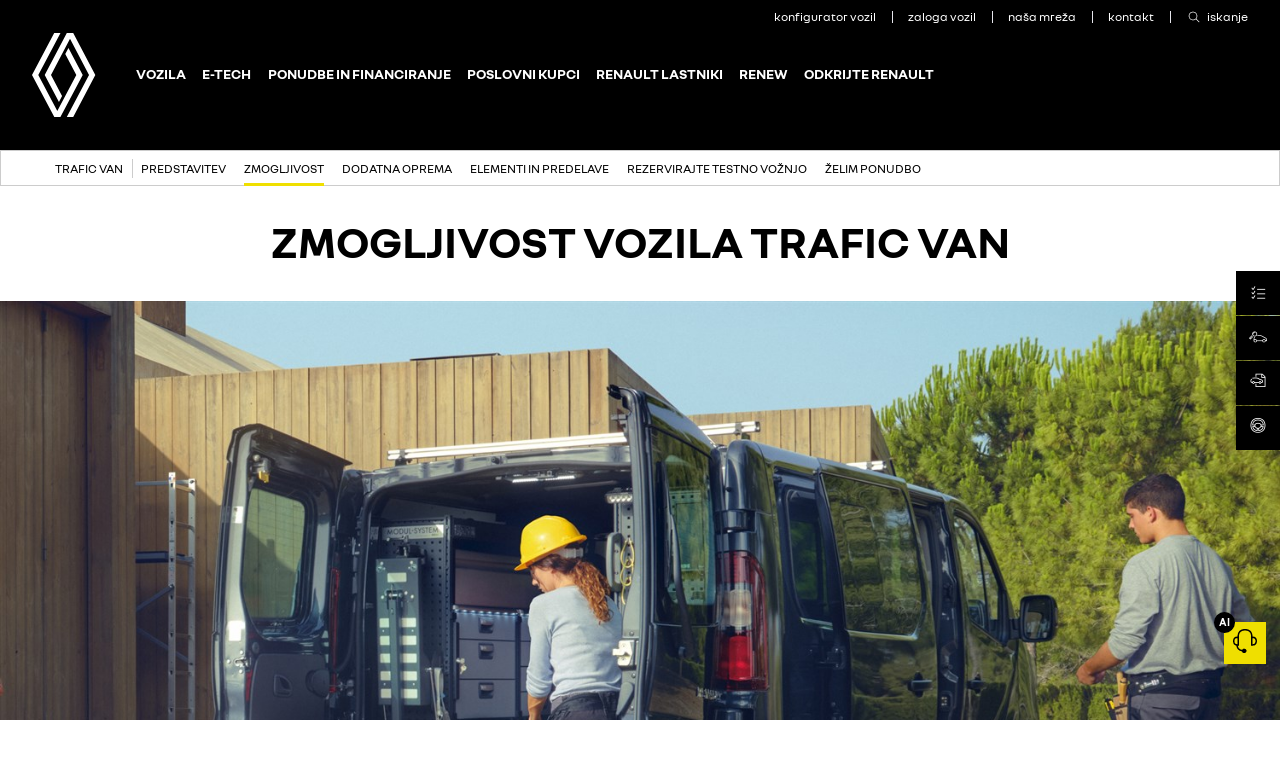

--- FILE ---
content_type: text/html
request_url: https://www.renault.si/vozila/trafic-van/zmogljivost.html
body_size: 16202
content:

<!DOCTYPE html>
<html class="no-js" lang="sl">
    <head>
        <meta charset="utf-8">
        
<title>Renault Trafic Van - Motorji vozila: dizelski, AdBlue, EDC</title>
<meta name="description" content="Oglejte si motorje ter rešitve prenosa moči in pogona za Renault TRAFIC: dizelski motor, AdBlue, ročni menjalnik ali EDC">
<meta name="keywords" content="Renault, vozila, gospodarsko vozilo, Trafic Van">


<meta property="og:image" content="https://www.renault.si/CountriesData/Slovenia/images/cars/TraficVan/renault-trafic-van-f82-ph2-010_ig_w1500_h843.jpg">


<meta name="twitter:card" content="summary">
<meta name="twitter:title" content="Renault Trafic Van - Motorji vozila: dizelski, AdBlue, EDC">
<meta name="twitter:description" content="Oglejte si motorje ter rešitve prenosa moči in pogona za Renault TRAFIC: dizelski motor, AdBlue, ročni menjalnik ali EDC">
<meta name="twitter:image" content="https://www.renault.si/CountriesData/Slovenia/images/cars/TraficVan/renault-trafic-van-f82-ph2-010_ig_w1500_h843.jpg">


<link rel="icon" type="image/icon" href="../../images/favicon.ico">
<link rel="apple-touch-icon" sizes="180x180" href="../../images/apple-touch-icon.png">
<link rel="icon" type="image/png" sizes="32x32" href="../../images/favicon-32x32.png">
<link rel="icon" type="image/png" sizes="16x16" href="../../images/favicon-16x16.png">
<meta name="viewport" content="width=device-width, maximum-scale=1.0, minimum-scale=1.0, initial-scale=1.0, user-scalable=no, shrink-to-fit=no">

         

        

        <script type="text/javascript"> 
            var pathToRoot = '../../';
            var IsCarPage = true;
            var CarFolderName = 'trafic-van';
            var CarCustomId = 'Trafic Van';
            var globalMapsRegionCode = 'SI';
        </script>

        

        
        <link rel="stylesheet" href="../../styles/helios_styles/main-latin.css">
         
         
        <script src="../../scripts/helios_scripts/polyfills.js"></script>
         
        <script src="../../scripts/helios_scripts/menu-provider.js"></script>

        


        <script>
const dntStatus =
  navigator.doNotTrack || window.doNotTrack || navigator.msDoNotTrack
const gpcStatus = navigator.globalPrivacyControl
const privacySignalEnabled = dntStatus === '1' || gpcStatus === true

if (!privacySignalEnabled) {
  console.log('No privacy signals enabled. Loading Plausible Analytics.')
  const script = document.createElement('script')
  script.src =
    'https://plausible.renault.tools.optiweb.si/js/script.file-downloads.outbound-links.js'
  script.dataset.domain = 'renault.si'
  script.defer = true
  script.async = true
  document.head.appendChild(script)
} else {
  console.log(
    'A privacy signal (DNT or GPC) was detected. Plausible Analytics will not be loaded.',
  )
}
</script>

<script type="text/javascript" src="https://p.teads.tv/teads-fellow.js" async="true"></script>
<script>
  window.teads_e = window.teads_e || [];
  window.teads_buyer_pixel_id = 14966;
</script>
        
        
        
<script type="text/javascript">
    var shouldRenderGoogleTagManager = true;
    var dataLayer = window.dataLayer = window.dataLayer || [];
    
    dataLayer.push({
        "pageCat": "product-plan" 
        
        });
    
    dataLayer.push({
        "sectionNameLocal": "Vozila",
        "sectionNameGlobal": ""
    });
    
    dataLayer.push({
        'carType': 'VP',
        'carPro': '',
        'carVersion': '0',
        'carKey': 'F82 X82',
        'carLabel': 'TRAFIC3 VU',
        'carCode': 'X82',
        'isZE': '',
        'isLCV': '',
        'isCorpo': '',
        'isSport': ''
    });
    
</script>

    </head>
    <body dir="ltr" class="ltr body ">
        
<script type="text/javascript">
    (function(t,r,a,c,k,i,n,g){t["AnalyticsBy55"]=c;t[c]=t[c]||function(){(t[c].q=t[c].q||[]).push(arguments)};t[c]("config","dataLayer",k);t[c].dln=k;if((n||[]).length)t[c].r=n;t[c].dl=t[k]=t[k]||[];t[k]=[{event:"core.js"}];(function(w,d,s,l,i){var f=d.getElementsByTagName(s)[0],j=d.createElement(s),dl=l!="dataLayer"?"&l="+l:"";j.async=true;j.src="//www.googletagmanager.com/gtm.js?id="+i+dl;f.parentNode.insertBefore(j,f)})(t,r,a,k,i)})(window,document,"script","_55","dataLayer","GTM-56C8JP",[]);
</script>

        
        <div class="page-container" data-fplugin="gtm-tagging">
            

            

<div class="plugin-helios-header-footer" data-fplugin="local-data">
    <div id="helios-header" class="helios-special-elements">
        <one-header internaldata='{"logo":{"alt":"Renault Slovenia","text":"Renault Slovenia","url":"../../index.html","openInNewTab":false},"menuButton":{"openMenu":{"ariaLabel":""},"closeMenu":{"ariaLabel":""}},"login":null,"languages":null,"links":[{"@id":"fddc697a-896a-48cb-9d58-96ae83d06373","newTab":false,"entryType":"megaDropDown","text":"Vozila","url":"../../vozila.html","megaDropdown":{"slice":{"Id":"6b159f42-7684-4193-a462-759e86a0f477","ranges":[{"rangeAdminId":"1","newTab":false,"ctaLabel":"Osebna vozila","link":"../../vozila.html?type=1","title":"Osebna vozila","models":[{"modelAdmin":{"modelName":"RENAULT TWINGO","modelAdminId":"af3a6126-bd27-44d6-9fb8-73ae8bbfc01c","imageURI":"../../CountriesData/Slovenia/images/cars/HELIOS/2025/TwingoHTBph1/Packshot/twingo-htb-ph1-ph1-packshot.png","showFinanceData":false,"enableTestDrive":false,"modelHomepageURL":"../../vozila/twingo-e-tech-electric/predstavitev.html","enableConfig":false,"openInNewTab":false}},{"modelAdmin":{"modelName":"RENAULT 5","modelAdminId":"b05cd510-1c17-4c3f-a5f2-c7e96ae52c39","imageURI":"../../CountriesData/Slovenia/images/cars/HELIOS/2023/Renault5HTBph1/Packshots/renault5-thumbnail.png","showFinanceData":false,"enableTestDrive":false,"modelHomepageURL":"../../vozila/renault5/predstavitev.html","enableConfig":false,"openInNewTab":false}},{"modelAdmin":{"modelName":"CLIO","modelAdminId":"0d23a6f1-c25f-4e6a-8781-001c5f594b3c","imageURI":"../../CountriesData/Slovenia/images/cars/HELIOS/2023/ClioBJAph2/Packshots/Thumbnail.png","showFinanceData":false,"enableTestDrive":false,"modelHomepageURL":"../../vozila/novi-clio/predstavitev.html","enableConfig":false,"openInNewTab":false}},{"modelAdmin":{"modelName":"NOVI CLIO","modelAdminId":"42ae7b16-86e6-4dcc-8708-ed59a5b321ed","imageURI":"../../CountriesData/Slovenia/images/cars/HELIOS/2025/RB3B1/Packshot/rb3b1-packshot.png","showFinanceData":false,"enableTestDrive":false,"modelHomepageURL":"../../vozila/clio6/predstavitev.html","enableConfig":false,"openInNewTab":false}},{"modelAdmin":{"modelName":"RENAULT 4","modelAdminId":"c1c19705-0c88-4909-b97b-ee4392e01af1","imageURI":"../../CountriesData/Slovenia/images/cars/HELIOS/2024/Renault4/Packshots/renault-4-e-tech-electric-packshot.png","showFinanceData":false,"enableTestDrive":false,"modelHomepageURL":"../../vozila/renault4/predstavitev.html","enableConfig":false,"openInNewTab":false}},{"modelAdmin":{"modelName":"CAPTUR","modelAdminId":"6d9ee653-ae7a-48e4-9868-9895fad0a101","imageURI":"../../CountriesData/Slovenia/images/cars/HELIOS/2024/CapturHJBph2/Packshots/Thumbnail-captur-hjb-ph2.png","showFinanceData":false,"enableTestDrive":false,"modelHomepageURL":"../../vozila/captur/predstavitev.html","enableConfig":false,"openInNewTab":false}},{"modelAdmin":{"modelName":"SYMBIOZ","modelAdminId":"55b09a3a-c4c2-4a03-9973-0367bf3afada","imageURI":"../../CountriesData/Slovenia/images/cars/HELIOS/2024/RenaultDJB/SymbiozDJBph1/Packshots/Thumbnail-symbioz-djb-ph1.png","showFinanceData":false,"enableTestDrive":false,"modelHomepageURL":"../../vozila/symbioz/predstavitev.html","enableConfig":false,"openInNewTab":false}},{"modelAdmin":{"modelName":"MEGANE","modelAdminId":"8e822aa3-f167-46b6-a1e5-e815b35cc559","imageURI":"../../CountriesData/Slovenia/images/cars/HELIOS/MeganeEtechElectric/Packshots/Megane-E-Tech-electric-Thumbnail.png","showFinanceData":false,"enableTestDrive":false,"modelHomepageURL":"../../vozila/megane-etech-electric/predstavitev.html","enableConfig":false,"openInNewTab":false}},{"modelAdmin":{"modelName":"MEGANE CONQUEST","modelAdminId":"43bd6f44-abc2-4913-9587-24b411562ffe","imageURI":"../../CountriesData/Slovenia/images/cars/HELIOS/2023/MeganeConquestLJLph2/Packshots/Thumbnail.png","showFinanceData":false,"enableTestDrive":false,"modelHomepageURL":"../../vozila/novi-megane-conquest/predstavitev.html","enableConfig":false,"openInNewTab":false}},{"modelAdmin":{"modelName":"SCENIC","modelAdminId":"bcabd4f2-3a7c-4452-bcbe-596afa596ff2","imageURI":"../../CountriesData/Slovenia/images/cars/HELIOS/2023/ScenicHCBph1/Packshots/Thumbnail.png","showFinanceData":false,"enableTestDrive":false,"modelHomepageURL":"../../vozila/scenic-etech/predstavitev.html","enableConfig":false,"openInNewTab":false}},{"modelAdmin":{"modelName":"NOVI AUSTRAL","modelAdminId":"e9d4deb8-edf4-4e09-ab01-bd8f9c244de0","imageURI":"../../CountriesData/Slovenia/images/cars/HELIOS/2025/AustralMY25/Packshot/austral-xhn-packshot.png","showFinanceData":false,"enableTestDrive":false,"modelHomepageURL":"../../vozila/novi-austral/predstavitev.html","enableConfig":false,"openInNewTab":false}},{"modelAdmin":{"modelName":"NOVI ESPACE","modelAdminId":"cec46d35-6a5f-4436-b8f2-36ef287e8e03","imageURI":"../../CountriesData/Slovenia/images/cars/HELIOS/2025/EspaceMY25/Packshots/espace-xhn-packshot.png","showFinanceData":false,"enableTestDrive":false,"modelHomepageURL":"../../vozila/novi-espace/predstavitev.html","enableConfig":false,"openInNewTab":false}},{"modelAdmin":{"modelName":"RAFALE","modelAdminId":"72346b52-8bf8-4fd0-ad86-49eeec14543b","imageURI":"../../CountriesData/Slovenia/images/cars/HELIOS/2023/DHNph1/Packshots/Thumbnail.png","showFinanceData":false,"enableTestDrive":false,"modelHomepageURL":"../../vozila/rafale/predstavitev.html","enableConfig":false,"openInNewTab":false}},{"modelAdmin":{"modelName":"TRAFIC PASSENGER","modelAdminId":"07c94265-87b4-44c3-ab15-58b00a15a79e","imageURI":"../../CountriesData/Slovenia/images/cars/HELIOS/2025/TraficCombi/MY25/packshot/renault-trafic-combi-packshot.png","showFinanceData":false,"enableTestDrive":false,"modelHomepageURL":"../../vozila/trafic-passenger/predstavitev.html","enableConfig":false,"openInNewTab":false}}],"highlight":false,"openInNewTab":false},{"rangeAdminId":"4","newTab":false,"ctaLabel":"E-Tech hybrid","link":"../../vozila.html?type=4","title":"E-Tech hybrid","models":[{"modelAdmin":{"modelName":"CLIO","modelAdminId":"0d23a6f1-c25f-4e6a-8781-001c5f594b3c","imageURI":"../../CountriesData/Slovenia/images/cars/HELIOS/2023/ClioBJAph2/Packshots/Thumbnail.png","showFinanceData":false,"enableTestDrive":false,"modelHomepageURL":"../../vozila/novi-clio/predstavitev.html","enableConfig":false,"openInNewTab":false}},{"modelAdmin":{"modelName":"NOVI CLIO","modelAdminId":"42ae7b16-86e6-4dcc-8708-ed59a5b321ed","imageURI":"../../CountriesData/Slovenia/images/cars/HELIOS/2025/RB3B1/Packshot/rb3b1-packshot.png","showFinanceData":false,"enableTestDrive":false,"modelHomepageURL":"../../vozila/clio6/predstavitev.html","enableConfig":false,"openInNewTab":false}},{"modelAdmin":{"modelName":"CAPTUR","modelAdminId":"6d9ee653-ae7a-48e4-9868-9895fad0a101","imageURI":"../../CountriesData/Slovenia/images/cars/HELIOS/2024/CapturHJBph2/Packshots/Thumbnail-captur-hjb-ph2.png","showFinanceData":false,"enableTestDrive":false,"modelHomepageURL":"../../vozila/captur/predstavitev.html","enableConfig":false,"openInNewTab":false}},{"modelAdmin":{"modelName":"SYMBIOZ","modelAdminId":"55b09a3a-c4c2-4a03-9973-0367bf3afada","imageURI":"../../CountriesData/Slovenia/images/cars/HELIOS/2024/RenaultDJB/SymbiozDJBph1/Packshots/Thumbnail-symbioz-djb-ph1.png","showFinanceData":false,"enableTestDrive":false,"modelHomepageURL":"../../vozila/symbioz/predstavitev.html","enableConfig":false,"openInNewTab":false}},{"modelAdmin":{"modelName":"MEGANE CONQUEST","modelAdminId":"43bd6f44-abc2-4913-9587-24b411562ffe","imageURI":"../../CountriesData/Slovenia/images/cars/HELIOS/2023/MeganeConquestLJLph2/Packshots/Thumbnail.png","showFinanceData":false,"enableTestDrive":false,"modelHomepageURL":"../../vozila/novi-megane-conquest/predstavitev.html","enableConfig":false,"openInNewTab":false}},{"modelAdmin":{"modelName":"NOVI AUSTRAL","modelAdminId":"e9d4deb8-edf4-4e09-ab01-bd8f9c244de0","imageURI":"../../CountriesData/Slovenia/images/cars/HELIOS/2025/AustralMY25/Packshot/austral-xhn-packshot.png","showFinanceData":false,"enableTestDrive":false,"modelHomepageURL":"../../vozila/novi-austral/predstavitev.html","enableConfig":false,"openInNewTab":false}},{"modelAdmin":{"modelName":"NOVI ESPACE","modelAdminId":"cec46d35-6a5f-4436-b8f2-36ef287e8e03","imageURI":"../../CountriesData/Slovenia/images/cars/HELIOS/2025/EspaceMY25/Packshots/espace-xhn-packshot.png","showFinanceData":false,"enableTestDrive":false,"modelHomepageURL":"../../vozila/novi-espace/predstavitev.html","enableConfig":false,"openInNewTab":false}},{"modelAdmin":{"modelName":"RAFALE","modelAdminId":"72346b52-8bf8-4fd0-ad86-49eeec14543b","imageURI":"../../CountriesData/Slovenia/images/cars/HELIOS/2023/DHNph1/Packshots/Thumbnail.png","showFinanceData":false,"enableTestDrive":false,"modelHomepageURL":"../../vozila/rafale/predstavitev.html","enableConfig":false,"openInNewTab":false}}],"highlight":false,"openInNewTab":false},{"rangeAdminId":"9","newTab":false,"ctaLabel":"E-Tech electric","link":"../../vozila.html?type=9","title":"E-Tech electric","models":[{"modelAdmin":{"modelName":"RENAULT TWINGO","modelAdminId":"af3a6126-bd27-44d6-9fb8-73ae8bbfc01c","imageURI":"../../CountriesData/Slovenia/images/cars/HELIOS/2025/TwingoHTBph1/Packshot/twingo-htb-ph1-ph1-packshot.png","showFinanceData":false,"enableTestDrive":false,"modelHomepageURL":"../../vozila/twingo-e-tech-electric/predstavitev.html","enableConfig":false,"openInNewTab":false}},{"modelAdmin":{"modelName":"RENAULT 5","modelAdminId":"b05cd510-1c17-4c3f-a5f2-c7e96ae52c39","imageURI":"../../CountriesData/Slovenia/images/cars/HELIOS/2023/Renault5HTBph1/Packshots/renault5-thumbnail.png","showFinanceData":false,"enableTestDrive":false,"modelHomepageURL":"../../vozila/renault5/predstavitev.html","enableConfig":false,"openInNewTab":false}},{"modelAdmin":{"modelName":"RENAULT 5 TURBO 3E","modelAdminId":"354ac95b-1769-4be6-9f7f-76cc31c25ad8","imageURI":"../../CountriesData/Slovenia/images/cars/HELIOS/2024/Renault5Turbo3E/Packshots/renault-5-turbo-3e-packshot.png","showFinanceData":false,"enableTestDrive":false,"modelHomepageURL":"../../vozila/renault5-turbo3e/predstavitev.html","enableConfig":false,"openInNewTab":false}},{"modelAdmin":{"modelName":"RENAULT 4","modelAdminId":"c1c19705-0c88-4909-b97b-ee4392e01af1","imageURI":"../../CountriesData/Slovenia/images/cars/HELIOS/2024/Renault4/Packshots/renault-4-e-tech-electric-packshot.png","showFinanceData":false,"enableTestDrive":false,"modelHomepageURL":"../../vozila/renault4/predstavitev.html","enableConfig":false,"openInNewTab":false}},{"modelAdmin":{"modelName":"MEGANE","modelAdminId":"8e822aa3-f167-46b6-a1e5-e815b35cc559","imageURI":"../../CountriesData/Slovenia/images/cars/HELIOS/MeganeEtechElectric/Packshots/Megane-E-Tech-electric-Thumbnail.png","showFinanceData":false,"enableTestDrive":false,"modelHomepageURL":"../../vozila/megane-etech-electric/predstavitev.html","enableConfig":false,"openInNewTab":false}},{"modelAdmin":{"modelName":"SCENIC","modelAdminId":"bcabd4f2-3a7c-4452-bcbe-596afa596ff2","imageURI":"../../CountriesData/Slovenia/images/cars/HELIOS/2023/ScenicHCBph1/Packshots/Thumbnail.png","showFinanceData":false,"enableTestDrive":false,"modelHomepageURL":"../../vozila/scenic-etech/predstavitev.html","enableConfig":false,"openInNewTab":false}},{"modelAdmin":{"modelName":"NOVI TRAFIC VAN E‑TECH ELECTRIC","modelAdminId":"022d16e7-b857-426a-bb2c-55d0af51880e","imageURI":"../../CountriesData/Slovenia/images/cars/HELIOS/2025/TraficETechPCXph1/Packshots/Thumbnail-renault-trafic-etech-electric-pcx-ph1.png","showFinanceData":false,"enableTestDrive":false,"modelHomepageURL":"../../vozila/trafic-van-etech/predstavitev.html","enableConfig":false,"openInNewTab":false}},{"modelAdmin":{"modelName":"MASTER","modelAdminId":"2d217dfd-61cb-488e-8a41-a1d66cd6d277","imageURI":"../../CountriesData/Slovenia/images/cars/HELIOS/2023/MasterXDDph1/Packshots/BigRange-Master-ph1.jpg","showFinanceData":false,"enableTestDrive":false,"modelHomepageURL":"../../vozila/novi-master/predstavitev.html","enableConfig":false,"openInNewTab":false}}],"highlight":false,"openInNewTab":false},{"rangeAdminId":"2","newTab":false,"ctaLabel":"Lahka gospodarska vozila","link":"../../vozila.html?type=2","title":"Lahka gospodarska vozila","models":[{"modelAdmin":{"modelName":"KANGOO VAN","modelAdminId":"945ae31a-8eff-4c56-a37a-f28aea99f53d","imageURI":"../../CountriesData/Slovenia/images/cars/HELIOS/KANGOOVanFFKph12021/NBI2024/packshots/kangoo-van-ffk-ph1_thumbnail.png","showFinanceData":false,"enableTestDrive":false,"modelHomepageURL":"../../vozila/kangoo-van/predstavitev.html","enableConfig":false,"openInNewTab":false}},{"modelAdmin":{"modelName":"TRAFIC VAN","modelAdminId":"d62cdb9b-d12f-4403-916c-f58105b66bc9","imageURI":"../../CountriesData/Slovenia/images/cars/HELIOS/TraficVanF82ph22021/NBI2024/Packshots/Thumbnail.png","showFinanceData":false,"enableTestDrive":false,"modelHomepageURL":"../../vozila/trafic-van/predstavitev.html","enableConfig":false,"openInNewTab":false}},{"modelAdmin":{"modelName":"NOVI TRAFIC VAN E‑TECH ELECTRIC","modelAdminId":"022d16e7-b857-426a-bb2c-55d0af51880e","imageURI":"../../CountriesData/Slovenia/images/cars/HELIOS/2025/TraficETechPCXph1/Packshots/Thumbnail-renault-trafic-etech-electric-pcx-ph1.png","showFinanceData":false,"enableTestDrive":false,"modelHomepageURL":"../../vozila/trafic-van-etech/predstavitev.html","enableConfig":false,"openInNewTab":false}},{"modelAdmin":{"modelName":"MASTER","modelAdminId":"2d217dfd-61cb-488e-8a41-a1d66cd6d277","imageURI":"../../CountriesData/Slovenia/images/cars/HELIOS/2023/MasterXDDph1/Packshots/BigRange-Master-ph1.jpg","showFinanceData":false,"enableTestDrive":false,"modelHomepageURL":"../../vozila/novi-master/predstavitev.html","enableConfig":false,"openInNewTab":false}}],"highlight":false,"openInNewTab":false}],"columns":null,"images":null,"links":[]}},"dropdown":{"dropDownList":null},"highlight":false,"openInNewTab":false},{"@id":"da35008d-fa05-401f-a26e-647e4eec9e3d","newTab":false,"entryType":"megaDropDown","text":"E-Tech","url":"","megaDropdown":{"slice":{"Id":"db7b15d4-517f-4e60-8c37-fa8ac99129bd","ranges":null,"columns":[{"@id":"6c41d6d6-9b81-4e73-ba5c-cbc547b174e9","openInNewTab":false,"url":"","title":"E-Tech","links":[{"@id":"e0514c7c-c78e-4897-8617-3393ce995cb9","label":"E-Tech tehnologija","url":"../../odkrijte-renault/etech-tehnologija.html","openInNewTab":true},{"@id":"6782232d-619f-427e-b270-75ce2c3c9506","label":"E-Tech electric","url":"../../odkrijte-renault/etech-electric.html","openInNewTab":true},{"@id":"5e72caa7-374c-44a9-b110-a5585da6fcc5","label":"Full hybrid E-Tech","url":"../../odkrijte-renault/etech-full-hybrid.html","openInNewTab":true},{"@id":"82031e9b-b67f-4638-9561-70f13b51e242","label":"E-Tech slovar","url":"../../odkrijte-renault/slovar.html","openInNewTab":true}],"highlight":false}],"images":[],"links":null}},"dropdown":{"dropDownList":null},"highlight":false,"openInNewTab":false},{"@id":"5ab69376-1944-4ef8-9156-df64c0eda240","newTab":false,"entryType":"megaDropDown","text":"Ponudbe in financiranje","url":"","megaDropdown":{"slice":{"Id":"558f5af7-5c0b-4a70-a3a2-20373d396262","ranges":null,"columns":[{"@id":"50e4270a-9ff0-4e07-aac7-80390dff071b","openInNewTab":false,"url":"../../akcije-financiranje/aktualne-ponudbe.html","title":"Ponudbe za fizične osebe","links":[{"@id":"1d4e7af1-5593-4b4b-9723-5ebcdb727755","label":"Ponudba osebnih vozil","url":"../../akcije-financiranje/ponudba-osebnih-vozil.html","openInNewTab":false},{"@id":"dcfb3ab8-2023-445e-9c29-05d74c5a5ee8","label":"Ponudba E-Tech electric","url":"../../akcije-financiranje/ponudba-etech-electric.html","openInNewTab":false},{"@id":"04ce3dc1-dfa9-4953-808b-696b5b42158a","label":"Želim ponudbo","url":"../../kontaktirajte-nas/ponudba.html","openInNewTab":true}],"highlight":false},{"@id":"45bd25e7-5042-4029-986a-e07af7111409","openInNewTab":false,"url":"../../akcije-financiranje/rci-ponudbe-financiranja.html","title":"Financiranje za fizične osebe","links":[{"@id":"2cc3f722-a0fd-4830-997a-e16cd8c616bd","label":"Finančni lizing","url":"../../akcije-financiranje/lizing.html","openInNewTab":false},{"@id":"bf77862b-c671-4a13-b63b-7567d24f3a4e","label":"Finančni kredit","url":"../../akcije-financiranje/kredit.html","openInNewTab":false},{"@id":"dc19de3a-cb8e-4985-b52e-643bd90e88bb","label":"Fleksi financiranje","url":"../../akcije-financiranje/fleksi-financiranje.html","openInNewTab":false},{"@id":"d33670bb-95a2-458a-9da3-0fd92c74abb8","label":"Dolgoročni najem","url":"../../akcije-financiranje/dolgorocni-najem.html","openInNewTab":false},{"@id":"9686c553-98a5-48b1-a82a-6e08c35746f1","label":"Zavarovanje","url":"../../akcije-financiranje/zavarovanje.html","openInNewTab":false}],"highlight":false},{"@id":"77fbc27d-0c5f-4f24-9b60-38a413af32ba","openInNewTab":false,"url":"../../akcije-financiranje/posebna-ponudba-podjetja.html","title":"Ponudbe za poslovne kupce","links":[{"@id":"86f58a9e-160e-4446-8856-f3282813effc","label":"Ponudba za finančni lizing","url":"../../akcije-financiranje/financni-lizing.html","openInNewTab":false},{"@id":"0c0943a4-75fe-46d6-894f-e9563dc5b8a6","label":"Ponudba za poslovni najem","url":"../../akcije-financiranje/poslovni-najem.html","openInNewTab":false},{"@id":"3a254c0b-5d2e-4d7a-b872-ebde0bd51ef9","label":"Želim ponudbo za podjetje","url":"../../kontaktirajte-nas/poslovni-najem.html","openInNewTab":true}],"highlight":false},{"@id":"beb3b593-36b6-48cc-9b36-c8349d3051fc","openInNewTab":false,"url":"../../akcije-financiranje/rci-za-podjetja.html","title":"Financiranje za poslovne kupce","links":[{"@id":"0f71545a-f875-4951-a034-eb70f3a9cec8","label":"Poslovni najem za pravne kupce","url":"../../akcije-financiranje/poslovni_najem_po.html","openInNewTab":false},{"@id":"eb9ebea3-dd06-4378-868e-5129285f5861","label":"Finančni lizing za pravne kupce","url":"../../akcije-financiranje/financni-lizing-po.html","openInNewTab":false},{"@id":"1c5a7e66-fe01-46de-8fd8-225ab60dbac7","label":"Zavarovanje","url":"../../akcije-financiranje/zavarovanje-po.html","openInNewTab":false}],"highlight":false}],"images":[],"links":null}},"dropdown":{"dropDownList":null},"highlight":false,"openInNewTab":false},{"@id":"6ddccac9-5f5c-44c9-b3cd-7fc3cb475a2c","newTab":false,"entryType":"megaDropDown","text":"Poslovni kupci","url":"","megaDropdown":{"slice":{"Id":"8a504476-d188-45af-abbc-781ee2b48c4c","ranges":null,"columns":[{"@id":"92926e44-0a80-43bf-8394-bb96f793cbdc","openInNewTab":false,"url":"","title":"Poslovni kupci","links":[{"@id":"0354ceb9-eb89-4906-bd16-0ffe15295902","label":"Rešitve za podjetja","url":"../../poslovni-kupci/resitve-za-podjetja.html","openInNewTab":false},{"@id":"b420b09e-2d71-41e1-836d-8ed0522cfc33","label":"Predelave vozil Renault","url":"../../poslovni-kupci/predelave.html","openInNewTab":false},{"@id":"c09bfa19-6325-415a-9214-531eb41b9321","label":"Želim ponudbo za podjetje","url":"../../kontaktirajte-nas/poslovni-najem.html","openInNewTab":true}],"highlight":false}],"images":[],"links":null}},"dropdown":{"dropDownList":null},"highlight":false,"openInNewTab":false},{"@id":"84e3e8ce-b568-4620-ba7e-56677961485c","newTab":false,"entryType":"megaDropDown","text":"Renault lastniki","url":"","megaDropdown":{"slice":{"Id":"ef861239-e28d-44ca-a481-fac909755063","ranges":null,"columns":[{"@id":"6878372f-0125-4740-b706-e9ec079b6bf2","openInNewTab":false,"url":"../../renault-lastniki/vzdrzevanje.html","title":"Poprodaja in vzdrževanje","links":[{"@id":"3fbacddb-288d-4a5a-9d61-717f3621f2ef","label":"Servis","url":"../../renault-lastniki/servis.html","openInNewTab":false},{"@id":"7abab4c8-fbd2-4c7a-b688-02e484a6f11a","label":"Poprodajne akcije","url":"../../renault-lastniki/poprodajne-akcije.html","openInNewTab":true},{"@id":"a9be2fe0-b9bc-45bd-b252-9ef34a556209","label":"Nadomestni deli","url":"../../renault-lastniki/nadomestni-deli.html","openInNewTab":false},{"@id":"93dee797-6982-4a02-9fb3-cff9aa04fb40","label":"Nasveti in napotki za vzdrževanje","url":"../../renault-lastniki/nasveti-napotki.html","openInNewTab":false},{"@id":"cdc51918-3ac4-4280-b76c-849229824565","label":"Katalogi dodatne opreme","url":"../../renault-lastniki/katalogi-dodatne-opreme.html","openInNewTab":true},{"@id":"133b3cd3-d44c-41cc-bd5b-d47cbb8184e3","label":"Poiščite najbližji servis","url":"../../poiscite-pooblascenega-prodajalca.html","openInNewTab":true},{"@id":"3eff31fd-a11c-4215-a0e0-f0eca83f59f4","label":"Naročite se na servis","url":"../../kontaktirajte-nas/narocite-se-na-servis.html","openInNewTab":true}],"highlight":false},{"@id":"5247d854-dfe0-45fd-8691-fbbe4d49c131","openInNewTab":false,"url":"../../renault-lastniki/poprodajne-storitve.html","title":"Pogodbe in jamstva","links":[{"@id":"f42a8d67-bc0b-4e83-89c6-c15f3403794d","label":"Pogodbe o vzdrževanju","url":"../../renault-lastniki/renault-pogodbe.html","openInNewTab":false},{"@id":"4599e520-42b8-43ed-9e4b-49cca1353eca","label":"Podaljšana jamstva","url":"../../renault-lastniki/podaljsana-jamstva.html","openInNewTab":false},{"@id":"bb32cc34-65e2-449b-a62b-908837b94c39","label":"Renault Pomoč","url":"../../renault-lastniki/renault-pomoc.html","openInNewTab":false},{"@id":"b2f36fcc-bc44-4afb-8b25-6d3acf4e65b1","label":"Program lojalnosti","url":"../../renault-lastniki/program-lojalnost.html","openInNewTab":false},{"@id":"4db8dafb-4c51-4fe4-b0da-02eeb48237c5","label":"Odkrijte My Renault","url":"../../renault-lastniki/odkrijte-my-renault.html","openInNewTab":false}],"highlight":false},{"@id":"9b07d59a-1329-46f9-b446-1cbc57aae927","openInNewTab":false,"url":"../../renault-lastniki/prednosti.html","title":"Prednosti vozil Renault","links":[{"@id":"5604980a-06ed-4c70-ad01-083617d603f1","label":"Renault multimedija","url":"../../renault-lastniki/multimedija.html","openInNewTab":true},{"@id":"c595dcbd-db9e-43fc-a140-aa890ea33372","label":"Spletna pomoč","url":"../../renault-lastniki/posodobitve-pomoc.html","openInNewTab":true},{"@id":"ba49b9f8-0c53-4329-a9ce-fccb93eeec05","label":"Posodobitve zemljevidov","url":"../../renault-lastniki/posodobitve-zemljevidov.html","openInNewTab":true},{"@id":"b1ef55a9-d0a2-4bba-a1b1-dc8efa3da6c8","label":"Tehnologija FOTA","url":"../../renault-lastniki/posodobitev-fota.html","openInNewTab":true},{"@id":"34b17bb0-4db5-4dd4-b3d8-5d14129f7f0e","label":"Uporabniški priročniki","url":"../../prirocniki.html","openInNewTab":true}],"highlight":false}],"images":[],"links":null}},"dropdown":{"dropDownList":null},"highlight":false,"openInNewTab":false},{"@id":"da50bcb2-e2e9-48e1-9aae-80492901e494","newTab":false,"entryType":"megaDropDown","text":"RENEW","url":"","megaDropdown":{"slice":{"Id":"dc61adad-67f6-4fed-9963-6ca0eb3a85c9","ranges":null,"columns":[{"@id":"a878014e-6937-48bb-baa3-5cd077a49b93","openInNewTab":false,"url":"","title":"RENEW","links":[{"@id":"48101ff4-6484-462f-8f2d-d24ae3ba17bf","label":"RENEW vozila","url":"../../rabljena-vozila/renew.html","openInNewTab":false},{"@id":"26cefbf9-32f1-499c-8bb5-af65bb8cd4d6","label":"Nakup rabljenega vozila","url":"../../rabljena-vozila/nakup-rabljenega-vozila.html","openInNewTab":false},{"@id":"cf7214dd-52b1-4745-b6be-732f85fe5ea2","label":"Financiranje rabljenih vozil","url":"../../rabljena-vozila/financiranje-rabljenih-vozil.html","openInNewTab":false},{"@id":"72a04e2c-23a7-40bc-964b-9db02af0479f","label":"Ponudba rabljenih vozil","url":"https://rabljenavozila.renault.si/","openInNewTab":true},{"@id":"350cabb1-c838-4f71-8418-ce28035ecc14","label":"Cenitev vozila","url":"https://cenitev.renault.si/","openInNewTab":true}],"highlight":false}],"images":[],"links":null}},"dropdown":{"dropDownList":null},"highlight":false,"openInNewTab":false},{"@id":"b0d5a5b7-e53c-4d09-8230-f89a148dcc29","newTab":false,"entryType":"megaDropDown","text":"Odkrijte Renault","url":"","megaDropdown":{"slice":{"Id":"4f27ae7a-f833-4c2c-b665-678ccd010a9d","ranges":null,"columns":[{"@id":"67b3f797-28d0-4a68-b0b0-2c4e2c89c293","openInNewTab":false,"url":"../../odkrijte-renault/odkrijte-znamko.html","title":"Odkrijte znamko Renault","links":[{"@id":"2c1f1716-9ca4-4e16-9acc-3c2c5f7f65f1","label":"Blagovna znamka Renault","url":"../../odkrijte-renault/blagovna-znamka.html","openInNewTab":false}],"highlight":false},{"@id":"99eef8f6-6bee-4e2f-bd61-cb3ccb55fedf","openInNewTab":false,"url":"../../odkrijte-renault/strast-do-zivljenja.html","title":"Strast do življenja","links":[{"@id":"86ae5d0e-8e85-4904-8665-e7db6ecaa4be","label":"Konceptna vozila","url":"../../odkrijte-renault/konceptna-vozila.html","openInNewTab":false},{"@id":"f4a33740-822a-427c-be21-f57ead0815a9","label":"Prihajajoča vozila","url":"../../odkrijte-renault/reveal-vozila.html","openInNewTab":true},{"@id":"f56cec37-fe5d-45db-a05a-9be2f31cbb14","label":"E-Tech tehnologija","url":"../../odkrijte-renault/etech-tehnologija.html","openInNewTab":false},{"@id":"61bc7601-1ef1-406d-9b45-f5bb47f4e9b9","label":"Pogonski sklopi","url":"../../odkrijte-renault/pogoni.html","openInNewTab":false}],"highlight":false},{"@id":"888022c5-4c78-462a-ab53-4a4a6ffb2762","openInNewTab":false,"url":"../../odkrijte-renault/predpisi.html","title":"Predpisi","links":[{"@id":"95f28715-d360-4f6e-9cae-627ea1e52e9c","label":"Energijska učinkovitost pnevmatik","url":"../../odkrijte-renault/uredba-oznacevanja-pnevmatik.html","openInNewTab":false},{"@id":"98dae3a0-e0fe-4347-8855-75ab70d7bbb7","label":"WLTP","url":"../../odkrijte-renault/wltp.html","openInNewTab":false},{"@id":"e664c93d-e252-4a90-ac8c-15cd22d8643c","label":"Uredba REACH","url":"../../odkrijte-renault/reach.html","openInNewTab":false},{"@id":"f09f6a67-1a9e-44ab-8d3c-ba40b81a8fca","label":"Oznake za dizelski in bencinski motor","url":"../../odkrijte-renault/oznake-motorjev.html","openInNewTab":false}],"highlight":false},{"@id":"8eacfc06-7d51-47da-a17a-6440a6f8e4b8","openInNewTab":false,"url":"../../odkrijte-renault/svet-znamke.html","title":"Svet znamke Renault","links":[{"@id":"26d54570-48fd-4d45-a9c6-bc336f65ed4a","label":"Novice znamke Renault","url":"../../odkrijte-renault/novice.html","openInNewTab":false},{"@id":"b62ed9f3-6b77-46f0-bbae-8e5370f9e14b","label":"Renault aktualno","url":"../../odkrijte-renault/aktualno.html","openInNewTab":false},{"@id":"6fec21d0-2711-4da4-81f9-dde4755bfba6","label":"The Originals muzej","url":"https://theoriginals.renault.com/en","openInNewTab":true},{"@id":"dbd01006-fd23-4f14-b2d1-15fb7ce8b19a","label":"Prijava na e-novice","url":"../../kontaktirajte-nas/e-novice.html","openInNewTab":true}],"highlight":false}],"images":[{"url":"../../odkrijte-renault/etech-tehnologija.html","title":"E-Tech tehnologija","openInNewTab":true,"src":{"small":"../../CountriesData/Slovenia/images/cars/HELIOS/MeganeEtechElectric/ProductPlan/Overview/renault-megane-e-tech-electric-002_ig_w320_h180.jpg","fpo":null},"alt":"E-Tech tehnologija"},{"url":"../../odkrijte-renault/safety-renault.html","title":"Human First Program","openInNewTab":false,"src":{"small":"../../CountriesData/Slovenia/images/decouvrezrenault/2023/HumanFirst/renault-safety-002_ig_w320_h180.jpg","fpo":null},"alt":"Human First Program"},{"url":"https://theoriginals-store.renault.com/en/","title":"The Originals spletna trgovina","openInNewTab":true,"src":{"small":"../../CountriesData/Slovenia/images/home/the-originals-001_ig_w320_h180.jpg","fpo":null},"alt":"The Originals spletna trgovina"}],"links":null}},"dropdown":{"dropDownList":null},"highlight":false,"openInNewTab":false}],"sites":[{"@id":"b052c359-61ee-4c04-babb-b6dce9e6acc7","siteUrl":"../../konfigurator/pregled.html","active":false,"text":"konfigurator vozil","title":"","openInNewTab":false},{"@id":"f001b7db-f9f1-4518-8c06-e105b8048be6","siteUrl":"https://izberiinodpelji.renault.si/portal/","active":false,"text":"zaloga vozil","title":"","openInNewTab":false},{"@id":"a3f22934-aae8-4927-a336-887059eaccb0","siteUrl":"../../poiscite-pooblascenega-prodajalca.html","active":false,"text":"naša mreža","title":"","openInNewTab":false},{"@id":"149397ed-e4bb-4ccd-8902-87265d7ab76a","siteUrl":"../../kontaktirajte-nas.html","active":false,"text":"kontakt","title":"","openInNewTab":false}],"buttons":[],"search":{"enableSearch":true,"url":"../../iskanje.html","text":"iskanje","title":"iskanje","openInNewTab":false,"placeholder":"Rezultati iskanja"},"hideBottom":null,"HomeIco":null}' brand='renault' dir="ltr" fontlang="latin"></one-header>
        
<nav class="progress-nav helios-special-elements" data-fplugin="helios-menu" data-fopts='{"elementSeparator": 25}'>
    
    <div class="container-fluid">
        <div class="row" data-fplugin="navigation-progress-top">
            <div class="inner" data-fplugin="expand-content" data-fjsopts="expand-content-opts" data-fopts='{"expandTriggerClass": "is-active", "collapsedDisplay" : "", "grouped" : "true", "collapsedDisplay" : ""}'>
                <div class="before-progress-nav trigger" data-phf-ico-after="&#xe88c;" data-phf-ico-active-after="&#xe88a;">
                    <a><span class="insertText"></span></a>
                </div>
                <ul class="module-container container-show">
                    
                        <li class="">
                            <a href="../../vozila/trafic-van/predstavitev.html" title="TRAFIC VAN" target="_self"><span>TRAFIC VAN</span></a>
                        </li>
                        
                            <li class="">
                                <a href="../../vozila/trafic-van/predstavitev.html" title="Predstavitev" target="_self"><span>Predstavitev</span></a>
                            </li>
                            
                            <li class="is-active">
                                <a href="../../vozila/trafic-van/zmogljivost.html" title="Zmogljivost" target="_self"><span>Zmogljivost</span></a>
                            </li>
                            
                            <li class="">
                                <a href="../../vozila/trafic-van/dodatna-oprema.html" title="Dodatna oprema" target="_self"><span>Dodatna oprema</span></a>
                            </li>
                            
                            <li class="">
                                <a href="../../vozila/trafic-van/elementi-in-predelave.html" title="Elementi in predelave" target="_self"><span>Elementi in predelave</span></a>
                            </li>
                            
                            <li class="">
                                <a href="../../vozila/trafic-van/testna-voznja.html" title="Rezervirajte testno vožnjo" target="_self"><span>Rezervirajte testno vožnjo</span></a>
                            </li>
                            
                            <li class="">
                                <a href="../../vozila/trafic-van/ponudba.html" title="Želim ponudbo" target="_self"><span>Želim ponudbo</span></a>
                            </li>
                            
                </ul>
                <div class="sub-nav is-disabled  hidden-xs hidden-sm">
                    <a class="more-down" role="button" aria-expanded="false" tabindex="0" data-phf-ico-after="&#xe88c;" data-phf-ico-active-after="&#xe88a;"><span>poglej več</span></a>
                    <ul class="nav-primary"></ul>
                </div>
            </div>
        </div>
    </div>
    
</nav>
        
    </div>
    
    
    
    
    
    
    
    
    
    
    
    
    
    
    
    
    
    
    
    
    
    
    
    
    
    
    
    
    
    
    
    
    
    
    
    
    
    
    
    
    
    
    
    
    
    
    
    
    
    
    
    
    
    
    
    
    
    
    
    
    
    
    
    
    
    
    
    
    
    
    
    
    
    
    
</div>

            
            
<div class="sticky-nav" data-fplugin="sticky-nav" data-fopts='{ "hideOnSelectors": [ ".hero-slider", ".video-component" ] }'>
    <ul class="sticky-nav_list sticky-nav_list--three">
        
        <li class="sticky-nav_list-element">
            <a href="../../kontaktirajte-nas/e-novice.html" data-tag='{&quot;event&quot;:&quot;navigationClick&quot;,&quot;buttonText&quot;:&quot;E-Novice&quot;,&quot;locationInPage&quot;:&quot;sticky-cta-bar&quot;,&quot;destination&quot;:&quot;../../kontaktirajte-nas/e-novice.html&quot;}' target="_self" class="sticky-nav_link fp-cta-gtm" title="E-Novice">
                <span class="sticky-nav_icon" data-ico-after=""></span>
                <span class="sticky-nav_text">E-Novice</span>
            </a>
        </li>
        
        <li class="sticky-nav_list-element">
            <a href="../../konfigurator/pregled.html" data-tag='{&quot;event&quot;:&quot;navigationClick&quot;,&quot;buttonText&quot;:&quot;Konfigurator &quot;,&quot;locationInPage&quot;:&quot;sticky-cta-bar&quot;,&quot;destination&quot;:&quot;../../konfigurator/pregled.html&quot;}' target="_self" class="sticky-nav_link fp-cta-gtm" title="Konfigurator ">
                <span class="sticky-nav_icon" data-ico-after=""></span>
                <span class="sticky-nav_text">Konfigurator </span>
            </a>
        </li>
        
        <li class="sticky-nav_list-element">
            <a href="../../kontaktirajte-nas/ponudba.html" data-tag='{&quot;event&quot;:&quot;navigationClick&quot;,&quot;buttonText&quot;:&quot;Ponudba  &quot;,&quot;locationInPage&quot;:&quot;sticky-cta-bar&quot;,&quot;destination&quot;:&quot;../../kontaktirajte-nas/ponudba.html&quot;}' target="_self" class="sticky-nav_link fp-cta-gtm" title="Ponudba  ">
                <span class="sticky-nav_icon" data-ico-after=""></span>
                <span class="sticky-nav_text">Ponudba  </span>
            </a>
        </li>
        
        <li class="sticky-nav_list-element">
            <a href="../../kontaktirajte-nas/izberite-vozilo.html" data-tag='{&quot;event&quot;:&quot;navigationClick&quot;,&quot;buttonText&quot;:&quot;Testna vožnja&quot;,&quot;locationInPage&quot;:&quot;sticky-cta-bar&quot;,&quot;destination&quot;:&quot;../../kontaktirajte-nas/izberite-vozilo.html&quot;}' target="_self" class="sticky-nav_link fp-cta-gtm" title="Testna vožnja">
                <span class="sticky-nav_icon" data-ico-after=""></span>
                <span class="sticky-nav_text">Testna vožnja</span>
            </a>
        </li>
        
    </ul>
</div>


            
    
    
<div class="row l-row-regular">
    <div class="col-xs-12 ">
        <div class="editorial-page-header editorial-page-header--c23 searchable-content text-center">
            
            <div>
                
                <h1 class="headline headline--c23">ZMOGLJIVOST VOZILA TRAFIC VAN</h1>
                
            </div>

            
        </div>

        
    </div>
</div>


    
            

<div id="section-hash"></div>

<div class="l-margin-top-20"></div>

            
<div class="row l-row-full-bleed searchable-content" id="scrollToId-15544392">
    <div class="col-xs-12 l-no-padding ">
            

<div class="gallery l-margin-bottom-10">
    
    <picture>
        <!--[if IE 9]>
        <video style="display: none;"><![endif]-->
        
        <source srcset="../../CountriesData/Slovenia/images/cars/TraficVan/renault-trafic-van-f82-ph2-010_ig_w1500_h843.jpg" media="(min-width: 960px)">
        
        <source srcset="../../CountriesData/Slovenia/images/cars/TraficVan/renault-trafic-van-f82-ph2-010_ig_w960_h540.jpg" media="(min-width: 580px)">
        
        <source srcset="../../CountriesData/Slovenia/images/cars/TraficVan/renault-trafic-van-f82-ph2-010_ig_w580_h326.jpg" media="(min-width: 0px)">
        
        <!--[if IE 9]></video><![endif]-->
        <img class="img-responsive full-width" src="../../CountriesData/Slovenia/images/cars/TraficVan/renault-trafic-van-f82-ph2-010_ig_w1500_h843.jpg" alt="Na sliki je Renault Traffic Van z odprtimi zadnjimi vrati, ob njem stojita dva delavca, eden polni vozilo z opremo.">
    </picture>
    
</div>


        
    </div>
</div>


    
    <div class="l-margin-bottom-20"></div>
    
        
            
<div class="row l-row-regular searchable-content" id="scrollToId-56284015">
    <div class="col-xs-12 col-sm-6 ">
        
        <div class="l-margin-bottom-13 ">
            
            <span class="strapline strapline--c1">praktičen</span>
            
            <span class="headline headline--c1">Blue dCi 110</span>
            
        </div>

        
        <div class="wysiwyg-block wysiwyg-block--16 ">
            Motor Blue dCi 110 je najbolj praktična izbira. Ta 2-litrski motor s turbopolnilnikom je opremljen s 6-stopenjskim ročnim menjalnikom in razvije 300 Nm navora. Opremljen je tudi s sistemom Stop &amp; Start in tehnologijo AdBlue®, ki je popolna izbira, če želite prihraniti pri gorivu in zmanjšati emisije onesnaževal – vse po najboljši ceni.
        </div>
        
        
    </div>
    <div class="col-xs-12 col-sm-6 ">
        
        <div class="l-margin-bottom-13 ">
            
            <span class="strapline strapline--c1">učinkovit</span>
            
            <span class="headline headline--c1">Blue dCi 130</span>
            
        </div>

        
        <div class="wysiwyg-block wysiwyg-block--16 ">
            2-litrski motor (AdBlue®) s turbopolnilnikom združuje učinkovito porabo goriva in užitek v vožnji ter ponuja še večji navor, kar 330 Nm. Zdaj je na voljo s 6-stopenjskim ročnim menjalnikom. Tehnologija Stop &amp; Start vam omogoča omejitev porabe goriva z izklopom in ponovnim vklopom motorja.
        </div>
        
        
    </div>
</div>

    
    <div class="l-margin-bottom-20"></div>
    
        
            
<div class="row l-row-regular searchable-content" id="scrollToId-47333017">
    <div class="col-xs-12 col-sm-6 ">
        
        <div class="l-margin-bottom-13 ">
            
            <span class="strapline strapline--c1">vsestranski</span>
            
            <span class="headline headline--c1">Blue dCi 150</span>
            
        </div>

        
        <div class="wysiwyg-block wysiwyg-block--16 ">
            Ta 2-litrski motor s turbopolnilnikom z navorom 350 Nm združuje udobje in odzivnost. Izberite 6-stopenjski ročni menjalnik ali 6-stopenjski avtomatski menjalnik z dvojno sklopko EDC za največ užitka v vožnji. Obe različici sta opremljeni s tehnologijo Stop &amp; Start, ki vam omogoča optimizacijo porabe goriva. V kombinaciji s tehnologijo AdBlue® vam med vožnjo zagotavlja odzivnost in varčno porabo goriva, hkrati pa zmanjšuje emisije  CO₂.
        </div>
        
        
    </div>
    <div class="col-xs-12 col-sm-6 ">
        
        <div class="l-margin-bottom-13 ">
            
            <span class="strapline strapline--c1">Visoka zmogljivost</span>
            
            <span class="headline headline--c1">Blue dCi 170 </span>
            
        </div>

        
        <div class="wysiwyg-block wysiwyg-block--introduction ">
            Na voljo kot EDC.
        </div>
        
        <div class="wysiwyg-block wysiwyg-block--16 ">
            S 380 Nm navora in 170 KM vam zagotavlja več užitka v vožnji in odzivnost v vseh razmerah.  Izberite različico s 9-stopenjskim avtomatskim menjalnikom z dvojno sklopko EDC, ki združuje vse prednosti avtomatskih in ročnih menjalnikov. Lahko pa izberete 6-stopenjski ročni menjalnik za bolj neposredno doživetje vožnje. Z vgrajeno tehnologijo AdBlue® lahko omejite emisije onesnaževal, z uporabo sistema Stop &amp; Start pa lahko zmanjšate porabo goriva.
        </div>
        
        
    </div>
</div>

    
    <div class="l-margin-bottom-20"></div>
    
        

    
        
            

<div id="section-hash"></div>

<hr class="section-separator">

<div class="row l-row-regular">
    <div class="col-xs-12 ">
            
            <div class="editorial-page-header editorial-page-header--c2 searchable-content">
                
                <div class="text-center">
                    
                    <h2 class="headline headline--c2">VEČ O VOZILU TRAFIC VAN</h2>
                    
                </div>
                
            </div>
            
    </div>
</div>

            
<div class="row l-row-regular searchable-content" id="scrollToId-10442705">
    <div class="col-xs-12 col-sm-6 col-sm-6--clear-third col-md-3 ">
        
        <a href="../../vozila/trafic-van/predstavitev.html" target="_self" title="Trafic" data-tag='{"event":"gaEvent","eventCategory":"Editorial page","eventAction":"Click","eventLabel":"Text_Image_Promo_Picture"}' class="fp-cta-gtm">
        
        <picture class="picture-img ">
            <!--[if IE 9]>
            <video style="display: none;"><![endif]-->
            
            <source srcset="../../CountriesData/Slovenia/images/cars/HELIOS/TraficVanF82ph22021/NBI2024/BeautyShots/renault-trafic-van-f82-ph2-001-desktop_ig_w300_h169.jpg" media="(min-width: 960px)">
            
            <source srcset="../../CountriesData/Slovenia/images/cars/HELIOS/TraficVanF82ph22021/NBI2024/BeautyShots/renault-trafic-van-f82-ph2-001-desktop_ig_w480_h270.jpg" media="(min-width: 580px)">
            
            <source srcset="../../CountriesData/Slovenia/images/cars/HELIOS/TraficVanF82ph22021/NBI2024/BeautyShots/renault-trafic-van-f82-ph2-001-desktop_ig_w580_h326.jpg" media="(min-width: 0px)">
            
            <!--[if IE 9]></video><![endif]-->
            <img class="img-responsive full-width img-with-scale-on-hover" src="../../CountriesData/Slovenia/images/cars/HELIOS/TraficVanF82ph22021/NBI2024/BeautyShots/renault-trafic-van-f82-ph2-001-desktop_ig_w300_h169.jpg" alt="Na sliki je Renault Traffic Van parkiran pred stavbo, ob njem moški pripravlja pakete za nakladanje.">
        </picture>
            
        
        
        </a>
        

    <div>
    
    
        <div class="l-margin-bottom-10 l-margin-top-15">
            <span class="headline headline--no-margin-desktop headline--c5ab"><span class="hidden">CAPTUR</span></span>
        </div>
    
        <div class="wysiwyg-block wysiwyg-block--16">
            <span class="hidden">CAPTUR</span>
        </div>
    
        <ul class="list-unstyled">
            
            <li class="cta-list-element">
                <a class="cta cta--short cta--default fp-cta-gtm" data-ico-after="&#xe89e;" data-ico-after-rtl="&#xe89d;" data-tag='{"event":"gaEvent","eventCategory":"Editorial page","eventAction":"Click","eventLabel":"Text_Image_Promo_CTA"}' href="../../vozila/trafic-van/predstavitev.html" title="Trafic" target="_self">
                    <span>Trafic</span>
                </a>
            </li>
            
        </ul>
    
</div>

        
    </div>
    <div class="col-xs-12 col-sm-6 col-sm-6--clear-third col-md-3 ">
        
        <a href="../../vozila/trafic-van/dodatna-oprema.html" target="_self" title="dodatna oprema" data-tag='{"event":"gaEvent","eventCategory":"Editorial page","eventAction":"Click","eventLabel":"Text_Image_Promo_Picture"}' class="fp-cta-gtm">
        
        <picture class="picture-img ">
            <!--[if IE 9]>
            <video style="display: none;"><![endif]-->
            
            <source srcset="../../CountriesData/Slovenia/images/cars/HELIOS/TraficVanF82ph22021/NBI2024/Overview/renault-trafic-van-f82-ph2-006_ig_w300_h169.jpg" media="(min-width: 960px)">
            
            <source srcset="../../CountriesData/Slovenia/images/cars/HELIOS/TraficVanF82ph22021/NBI2024/Overview/renault-trafic-van-f82-ph2-006_ig_w480_h270.jpg" media="(min-width: 580px)">
            
            <source srcset="../../CountriesData/Slovenia/images/cars/HELIOS/TraficVanF82ph22021/NBI2024/Overview/renault-trafic-van-f82-ph2-006_ig_w580_h326.jpg" media="(min-width: 0px)">
            
            <!--[if IE 9]></video><![endif]-->
            <img class="img-responsive full-width img-with-scale-on-hover" src="../../CountriesData/Slovenia/images/cars/HELIOS/TraficVanF82ph22021/NBI2024/Overview/renault-trafic-van-f82-ph2-006_ig_w300_h169.jpg" alt="Na sliki je sredinski zaslon v vozilu Renault Traffic Van z vklopljenim Android Auto, telefon je povezan prek kabla.">
        </picture>
            
        
        
        </a>
        

    <div>
    
    
        <div class="l-margin-bottom-10 l-margin-top-15">
            <span class="headline headline--no-margin-desktop headline--c5ab"><span class="hidden">CAPTUR</span></span>
        </div>
    
        <div class="wysiwyg-block wysiwyg-block--16">
            <span class="hidden">CAPTUR</span>
        </div>
    
        <ul class="list-unstyled">
            
            <li class="cta-list-element">
                <a class="cta cta--short cta--default fp-cta-gtm" data-ico-after="&#xe89e;" data-ico-after-rtl="&#xe89d;" data-tag='{"event":"gaEvent","eventCategory":"Editorial page","eventAction":"Click","eventLabel":"Text_Image_Promo_CTA"}' href="../../vozila/trafic-van/dodatna-oprema.html" title="dodatna oprema" target="_self">
                    <span>dodatna oprema</span>
                </a>
            </li>
            
        </ul>
    
</div>

        
    </div>
    <div class="col-xs-12 col-sm-6 col-sm-6--clear-third col-md-3 ">
        
        <a href="../../vozila/trafic-van/elementi-in-predelave.html" target="_self" title="elementi in predelave" data-tag='{"event":"gaEvent","eventCategory":"Editorial page","eventAction":"Click","eventLabel":"Text_Image_Promo_Picture"}' class="fp-cta-gtm">
        
        <picture class="picture-img ">
            <!--[if IE 9]>
            <video style="display: none;"><![endif]-->
            
            <source srcset="../../CountriesData/Slovenia/images/cars/TraficVan/renault-trafic-van-f82-ph2-015_ig_w300_h169.jpg" media="(min-width: 960px)">
            
            <source srcset="../../CountriesData/Slovenia/images/cars/TraficVan/renault-trafic-van-f82-ph2-015_ig_w480_h270.jpg" media="(min-width: 580px)">
            
            <source srcset="../../CountriesData/Slovenia/images/cars/TraficVan/renault-trafic-van-f82-ph2-015_ig_w580_h326.jpg" media="(min-width: 0px)">
            
            <!--[if IE 9]></video><![endif]-->
            <img class="img-responsive full-width img-with-scale-on-hover" src="../../CountriesData/Slovenia/images/cars/TraficVan/renault-trafic-van-f82-ph2-015_ig_w300_h169.jpg" alt="Na sliki je Renault Master z visokim strešnim nadgradnim delom, parkiran pred hišo, ob njem stoji serviser z orodjem.">
        </picture>
            
        
        
        </a>
        

    <div>
    
    
        <div class="l-margin-bottom-10 l-margin-top-15">
            <span class="headline headline--no-margin-desktop headline--c5ab"><span class="hidden">CAPTUR</span></span>
        </div>
    
        <div class="wysiwyg-block wysiwyg-block--16">
            <span class="hidden">CAPTUR</span>
        </div>
    
        <ul class="list-unstyled">
            
            <li class="cta-list-element">
                <a class="cta cta--short cta--default fp-cta-gtm" data-ico-after="&#xe89e;" data-ico-after-rtl="&#xe89d;" data-tag='{"event":"gaEvent","eventCategory":"Editorial page","eventAction":"Click","eventLabel":"Text_Image_Promo_CTA"}' href="../../vozila/trafic-van/elementi-in-predelave.html" title="elementi in predelave" target="_self">
                    <span>elementi in predelave</span>
                </a>
            </li>
            
        </ul>
    
</div>

        
    </div>
    <div class="col-xs-12 col-sm-6 col-sm-6--clear-third col-md-3 ">
        
        <a href="../../akcije-financiranje/financni-lizing.html" target="_self" title="aktualna ponudba" data-tag='{"event":"gaEvent","eventCategory":"Editorial page","eventAction":"Click","eventLabel":"Text_Image_Promo_Picture"}' class="fp-cta-gtm">
        
        <picture class="picture-img ">
            <!--[if IE 9]>
            <video style="display: none;"><![endif]-->
            
            <source srcset="../../CountriesData/Slovenia/images/cars/TraficVan/renault-trafic-van-f82-ph2-012_ig_w300_h169.jpg" media="(min-width: 960px)">
            
            <source srcset="../../CountriesData/Slovenia/images/cars/TraficVan/renault-trafic-van-f82-ph2-012_ig_w480_h270.jpg" media="(min-width: 580px)">
            
            <source srcset="../../CountriesData/Slovenia/images/cars/TraficVan/renault-trafic-van-f82-ph2-012_ig_w580_h326.jpg" media="(min-width: 0px)">
            
            <!--[if IE 9]></video><![endif]-->
            <img class="img-responsive full-width img-with-scale-on-hover" src="../../CountriesData/Slovenia/images/cars/TraficVan/renault-trafic-van-f82-ph2-012_ig_w300_h169.jpg" alt="Na sliki je Renault Master parkiran pred sodobno stavbo, ob njem delavka z orodjem, v ozadju so še trije delavci.">
        </picture>
            
        
        
        </a>
        

    <div>
    
    
        <div class="l-margin-bottom-10 l-margin-top-15">
            <span class="headline headline--no-margin-desktop headline--c5ab"><span class="hidden">CAPTUR</span></span>
        </div>
    
        <div class="wysiwyg-block wysiwyg-block--16">
            <span class="hidden">CAPTUR</span>
        </div>
    
        <ul class="list-unstyled">
            
            <li class="cta-list-element">
                <a class="cta cta--short cta--default fp-cta-gtm" data-ico-after="&#xe89e;" data-ico-after-rtl="&#xe89d;" data-tag='{"event":"gaEvent","eventCategory":"Editorial page","eventAction":"Click","eventLabel":"Text_Image_Promo_CTA"}' href="../../akcije-financiranje/financni-lizing.html" title="aktualna ponudba" target="_self">
                    <span>aktualna ponudba</span>
                </a>
            </li>
            
        </ul>
    
</div>

        
    </div>
</div>

    
    <div class="l-margin-bottom-20"></div>
    
        
            
<div class="row l-row-full-bleed searchable-content" id="scrollToId-20625492">
    <div class="col-xs-12 l-no-padding ">
            

<div class="action-panel l-margin-bottom-25 ">
    <div>
        
    </div>

    <div class="action-panel_items">
        
        <a class="action-tile fp-cta-gtm" data-tag='{"event":"gaEvent","eventCategory":"Editorial page","eventAction":"prenesite katalog","eventLabel":"Conversion_CTA"}' href="../../CountriesData/Slovenia/images/katalogi/katalog_trafic_furgon.pdf" target="_blank" title="prenesite katalog">
            <span class="icon action-tile_icon" data-ico-after=""></span>
            <span class="span action-tile_text">prenesite katalog</span>
        </a>
        
        <a class="action-tile fp-cta-gtm" data-tag='{"event":"gaEvent","eventCategory":"Editorial page","eventAction":"prenesite cenik","eventLabel":"Conversion_CTA"}' href="../../CountriesData/Slovenia/images/cenik/Cenik_Trafic_Van.pdf" target="_blank" title="prenesite cenik">
            <span class="icon action-tile_icon" data-ico-after=""></span>
            <span class="span action-tile_text">prenesite cenik</span>
        </a>
        
        <a class="action-tile fp-cta-gtm" data-tag='{"event":"gaEvent","eventCategory":"Editorial page","eventAction":"želim ponudbo","eventLabel":"Conversion_CTA"}' href="../../vozila/trafic-van/ponudba.html" target="_self" title="želim ponudbo">
            <span class="icon action-tile_icon" data-ico-after=""></span>
            <span class="span action-tile_text">želim ponudbo</span>
        </a>
        
        <a class="action-tile fp-cta-gtm" data-tag='{"event":"gaEvent","eventCategory":"Editorial page","eventAction":"rezervirajte testno vožnjo","eventLabel":"Conversion_CTA"}' href="../../vozila/trafic-van/testna-voznja.html" target="_self" title="rezervirajte testno vožnjo">
            <span class="icon action-tile_icon" data-ico-after=""></span>
            <span class="span action-tile_text">rezervirajte testno vožnjo</span>
        </a>
        
    </div>

    
</div>


        
    </div>
</div>


    
    <div class="l-margin-bottom-20"></div>
    
        
            
<div class="row l-row-regular searchable-content" id="scrollToId-17648478">
    <div class="col-xs-12 ">
            

<div class="disclaimerC1 l-margin-top-20 l-margin-bottom-20">
    
    <div class="wysiwyg-block disclaimerC1_text ">
        Slike na spletni strani  <a href="https://www.renault.si/" target="_self" class="fp-cta-gtm" data-tag="{&quot;event&quot;:&quot;gaEvent&quot;,&quot;eventCategory&quot;:&quot;Editorial page&quot;,&quot;eventAction&quot;:&quot;Click&quot;,&quot;eventLabel&quot;:&quot;Redirection_CTA&quot;}" rel="nofollow noreferrer">www.renault.si</a> so le simbolične in zgolj informativne narave. Prikazane cene so priporočene maloprodajne cene. Vsi podatki in informacije, omenjeni na spletni strani in v dokumentih, so začasni in se lahko spremenijo, prav tako si v tekstovnem delu pridržujemo pravico do napak. Zaradi posledic globalnega pomanjkanja polprevodnikov in drugih surovin nekateri elementi opreme, prikazani na spletni strani ali v brošuri, trenutno niso na voljo. Za najnovejše informacije se obrnite na najbližjega pooblaščenega prodajalca.
    </div>
    
</div>


        
    </div>
</div>


    
    <div class="l-margin-bottom-20"></div>
    
        

    
        
            

<div id="section-hash"></div>

<hr class="section-separator">

<div class="row l-row-regular">
    <div class="col-xs-12 ">
            
            <div class="editorial-page-header editorial-page-header--c2 searchable-content">
                
                <div class="text-center">
                    
                    <h2 class="headline headline--c2">ODKRIJTE PONUDBO NAŠIH VOZIL RENAULT</h2>
                    
                </div>
                
            </div>
            
    </div>
</div>

            
<div class="row l-row-regular searchable-content" id="scrollToId-52412247">
    <div class="col-xs-12 col-sm-6 ">
        
        <a href="../../vozila/kangoo-van/predstavitev.html" target="_self" title="odkrijte več" data-tag='{"event":"gaEvent","eventCategory":"Editorial page","eventAction":"Click","eventLabel":"Text_Image_Promo_Picture"}' class="fp-cta-gtm">
        
        <picture class="picture-img ">
            <!--[if IE 9]>
            <video style="display: none;"><![endif]-->
            
            <source srcset="../../CountriesData/Slovenia/images/cars/HELIOS/KANGOOVanFFKph12021/NBI2024/packshots/KangooVan-FFK-ph1_BigRange_ig_w600_h337.jpg" media="(min-width: 960px)">
            
            <source srcset="../../CountriesData/Slovenia/images/cars/HELIOS/KANGOOVanFFKph12021/NBI2024/packshots/KangooVan-FFK-ph1_BigRange_ig_w480_h270.jpg" media="(min-width: 580px)">
            
            <source srcset="../../CountriesData/Slovenia/images/cars/HELIOS/KANGOOVanFFKph12021/NBI2024/packshots/KangooVan-FFK-ph1_BigRange_ig_w580_h326.jpg" media="(min-width: 0px)">
            
            <!--[if IE 9]></video><![endif]-->
            <img class="img-responsive full-width img-with-scale-on-hover" src="../../CountriesData/Slovenia/images/cars/HELIOS/KANGOOVanFFKph12021/NBI2024/packshots/KangooVan-FFK-ph1_BigRange_ig_w600_h337.jpg" alt="Siv Kangoo Van na belem ozadju.">
        </picture>
            
        
        
        </a>
        

    <div>
    
    
        <div class="l-margin-bottom-10 l-margin-top-15">
            <span class="headline headline--no-margin-desktop headline--c5ab"><b>Kangoo Van</b></span>
        </div>
    
        <div class="wysiwyg-block wysiwyg-block--16">
            <span class="hidden">Kangoo Van</span>
        </div>
    
        <ul class="list-unstyled">
            
            <li class="cta-list-element">
                <a class="cta cta--short cta--default fp-cta-gtm" data-ico-after="&#xe89e;" data-ico-after-rtl="&#xe89d;" data-tag='{"event":"gaEvent","eventCategory":"Editorial page","eventAction":"Click","eventLabel":"Text_Image_Promo_CTA"}' href="../../vozila/kangoo-van/predstavitev.html" title="odkrijte več" target="_self">
                    <span>odkrijte več</span>
                </a>
            </li>
            
        </ul>
    
</div>

        
    </div>
    <div class="col-xs-12 col-sm-6 ">
        
        <a href="../../vozila/novi-master/ponudba.html" target="_self" title="odkrijte več" data-tag='{"event":"gaEvent","eventCategory":"Editorial page","eventAction":"Click","eventLabel":"Text_Image_Promo_Picture"}' class="fp-cta-gtm">
        
        <picture class="picture-img ">
            <!--[if IE 9]>
            <video style="display: none;"><![endif]-->
            
            <source srcset="../../CountriesData/Slovenia/images/cars/HELIOS/2023/MasterXDDph1/Packshots/BigRange-Master-ph1_ig_w600_h337.jpg" media="(min-width: 960px)">
            
            <source srcset="../../CountriesData/Slovenia/images/cars/HELIOS/2023/MasterXDDph1/Packshots/BigRange-Master-ph1_ig_w480_h270.jpg" media="(min-width: 580px)">
            
            <source srcset="../../CountriesData/Slovenia/images/cars/HELIOS/2023/MasterXDDph1/Packshots/BigRange-Master-ph1_ig_w580_h326.jpg" media="(min-width: 0px)">
            
            <!--[if IE 9]></video><![endif]-->
            <img class="img-responsive full-width img-with-scale-on-hover" src="../../CountriesData/Slovenia/images/cars/HELIOS/2023/MasterXDDph1/Packshots/BigRange-Master-ph1_ig_w600_h337.jpg" alt="Zeleno-moder Master Furgon na belem ozadju.">
        </picture>
            
        
        
        </a>
        

    <div>
    
    
        <div class="l-margin-bottom-10 l-margin-top-15">
            <span class="headline headline--no-margin-desktop headline--c5ab"><b>Novi Master</b></span>
        </div>
    
        <div class="wysiwyg-block wysiwyg-block--16">
            <span class="hidden">Novi Master</span>
        </div>
    
        <ul class="list-unstyled">
            
            <li class="cta-list-element">
                <a class="cta cta--short cta--default fp-cta-gtm" data-ico-after="&#xe89e;" data-ico-after-rtl="&#xe89d;" data-tag='{"event":"gaEvent","eventCategory":"Editorial page","eventAction":"Click","eventLabel":"Text_Image_Promo_CTA"}' href="../../vozila/novi-master/ponudba.html" title="odkrijte več" target="_self">
                    <span>odkrijte več</span>
                </a>
            </li>
            
        </ul>
    
</div>

        
    </div>
</div>

    
    <div class="l-margin-bottom-20"></div>
    
        

    
        




    
            


            

<div class="plugin-helios-header-footer">
    <script type="application/ld+json">{"@context":"http://schema.org","@type":"BreadcrumbList","itemListElement":[{"@type":"ListItem","position":1,"item":{"@id":"../../index.html","name":"Začetna stran"}},{"@type":"ListItem","position":2,"item":{"@id":"../../vozila.html","name":"Vozila"}},{"@type":"ListItem","position":3,"item":{"@id":"../../vozila/trafic-van/predstavitev.html","name":"TRAFIC VAN"}},{"@type":"ListItem","position":4,"item":{"@id":null,"name":"Zmogljivost"}}]}</script>
    <one-footer internaldata='{"slices":[{"@id":"f4d4d4d7-d19f-4d34-808c-e9af3ddc73fa","subcomponents":[{"@id":"preFooter","newTab":false}],"columns":[{"@id":"69b35f6c-34fd-40d8-ac30-295bf5639aca","openInNewTab":false,"title":"Renault kupci","links":[{"@id":"ad3d800c-e825-4071-a98e-101cd36cc5ce","url":"../../vozila.html","openInNewTab":false,"text":"Nova vozila Renault"},{"@id":"f042f735-94c4-4cc2-936b-7d97e137f0ae","url":"../../akcije-financiranje/aktualne-ponudbe.html","openInNewTab":false,"text":"Aktualne ponudbe"},{"@id":"0473bbde-f0b5-43c5-b56f-72e0bab05698","url":"https://izberiinodpelji.renault.si/portal/","openInNewTab":false,"text":"Zaloga vozil"},{"@id":"2fa3c5e8-af80-42b8-8b9f-3f88dc22f221","url":"../../akcije-financiranje/poslovni-najem.html","openInNewTab":false,"text":"Poslovni najem"}],"highlight":false},{"@id":"54826cdc-85ad-4c33-bb4a-bd57dfc0a6d3","openInNewTab":false,"title":"Podpora za stranke","links":[{"@id":"50fdb0ef-4d01-42f4-be2f-c71e059415e7","url":"../../kontaktirajte-nas.html","openInNewTab":false,"text":"Kontaktirajte nas"},{"@id":"4b6d7114-6b8f-44a2-8859-155905153f78","url":"../../poiscite-pooblascenega-prodajalca.html","openInNewTab":false,"text":"Poiščite nas"},{"@id":"a596ed98-d4a8-4f95-a963-21133e00ded7","url":"../../mreza-renault/mreza.html","openInNewTab":false,"text":"Naša mreža"},{"@id":"998a6f85-c9fe-49a3-a2bf-9ea6584dfbdd","url":"../../renault-lastniki/multimedija.html","openInNewTab":false,"text":"Multimedija"},{"@id":"81af99cb-bb64-4aeb-9ada-02029c7839f5","url":"../../renault-lastniki/odkrijte-my-renault.html","openInNewTab":false,"text":"Odkrijte My Renault"}],"highlight":false},{"@id":"f55fb14c-2181-440c-a401-88af6fc455f4","openInNewTab":false,"title":"Vse na enem mestu","links":[{"@id":"de99ed1a-2fdb-4c8a-ae27-2c8c758f8aaa","url":"../../ponudba.html","openInNewTab":false,"text":"Želim ponudbo"},{"@id":"e4fca3b1-dd6d-41db-b5a0-bcf2b585aec7","url":"../../zapeljite-renault.html","openInNewTab":false,"text":"Rezervirajte testno vožnjo"},{"@id":"73751235-4d3a-485f-8788-babccaeb66a7","url":"../../kontaktirajte-nas/narocite-se-na-servis.html","openInNewTab":false,"text":"Naročite se na servis"},{"@id":"d13ac17a-5df1-44b0-8162-0665be837617","url":"../../renault-lastniki/katalogi-vozil.html","openInNewTab":false,"text":"Katalogi in ceniki"},{"@id":"a547cd5a-1624-4857-bcde-9a9d5cef8685","url":"../../renault-lastniki/katalogi-dodatne-opreme.html","openInNewTab":false,"text":"Katalogi dodatne opreme"}],"highlight":false}],"social":{"title":"Ostanite povezani","links":[{"@id":"7767b949-7643-4489-9ab6-15637e109bdb","url":"../../kontaktirajte-nas/e-novice.html","openInNewTab":false,"icon":"EB16"},{"@id":"2336abac-c822-48e7-9c01-e547b773ae0d","url":"https://www.facebook.com/RenaultSlovenija","openInNewTab":true,"icon":"E8DF"},{"@id":"7acd35ed-a9c8-421a-ada1-e3469d86c02c","url":"https://www.instagram.com/accounts/login/?next=/renault_si/","openInNewTab":true,"icon":"E8EF"},{"@id":"fa444203-723c-43fc-9929-80c9f65cfa4a","url":"https://www.youtube.com/user/RenaultSlo","openInNewTab":true,"icon":"E8E7"},{"@id":"b69b8fec-9a1c-46d8-8af3-9b64fe4c1f06","url":"https://www.linkedin.com/company/renault","openInNewTab":true,"icon":"E8E3"}]},"languages":[],"breadcrumbs":[{"@id":"4cd38174-bbcd-43b0-b8af-8ca387361f3c","url":"../../index.html","title":"Začetna stran","active":false,"openInNewTab":false},{"@id":"494961df-40ce-4559-ae6f-64b949ab6ed6","url":"../../vozila.html","title":"Vozila","active":false,"openInNewTab":false},{"@id":"0aad1339-ddf9-4b40-86ee-14725b8ffc9b","url":"../../vozila/trafic-van/predstavitev.html","title":"TRAFIC VAN","active":false,"openInNewTab":false},{"@id":"6a94b7f7-7fb1-4af7-a537-a94f8ba7b6af","url":null,"title":"Zmogljivost","active":true,"openInNewTab":false}],"textSeparator":"","footerOptions":[{"@id":"c70e680f-11f7-4725-b158-25f0bdcff2b8","url":"../../pravno-obvestilo.html","text":"Pravna obvestila","openInNewTab":false},{"@id":"9be08cc6-d4fc-4f1c-a847-b758d09a8a60","url":"../../splosno-vop.html","text":"Politika zasebnosti","openInNewTab":false},{"@id":"d8d8eafb-af50-4a46-8ad3-380e9cb28a33","url":"../../piskotki.html","text":"Piškotki","openInNewTab":false},{"@id":"93825f8e-e576-42ee-9488-35a424b6976a","url":"../../CountriesData/Slovenia/images/pdf/Data_act_SI.pdf","text":"Akt o podatkih","openInNewTab":true},{"@id":"5693b6e5-32a8-4c0e-ad2f-26e7f1a3eae2","url":"../../dostopnost.html","text":"Dostopnost","openInNewTab":false}],"legal":[],"copyright":"© Renault 2025"}]}' brand='renault' dir="ltr" fontlang="latin"></one-footer>

    
    
    
</div>





            <span class="back-to-top" data-ico-after="&#xE88A;" data-fplugin="back-to-top"></span>
        </div>

        
        <script src="../../scripts/helios_scripts/runtime.min.js"></script>
        <script src="../../scripts/helios_scripts/vendor.min.js"></script>
        <script id="script" type="text/javascript" src="https://renault-chatbot.fly.dev/chatbot.js" async="" defer=""></script>
        
        
        <div data-fplugin="cookie"></div>
        
    </body>
</html>
